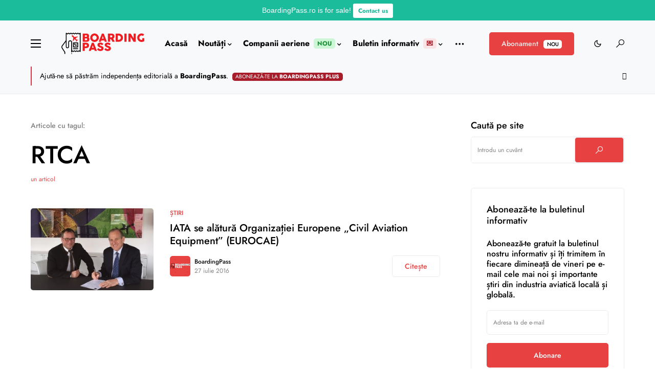

--- FILE ---
content_type: text/html; charset=utf-8
request_url: https://www.google.com/recaptcha/api2/anchor?ar=1&k=6LcdFYEUAAAAAA1nf5KK44NtUeLJX_-GrPu6rncN&co=aHR0cHM6Ly9ib2FyZGluZ3Bhc3Mucm86NDQz&hl=en&v=PoyoqOPhxBO7pBk68S4YbpHZ&size=invisible&anchor-ms=20000&execute-ms=30000&cb=i2hvyyhjfyc1
body_size: 48799
content:
<!DOCTYPE HTML><html dir="ltr" lang="en"><head><meta http-equiv="Content-Type" content="text/html; charset=UTF-8">
<meta http-equiv="X-UA-Compatible" content="IE=edge">
<title>reCAPTCHA</title>
<style type="text/css">
/* cyrillic-ext */
@font-face {
  font-family: 'Roboto';
  font-style: normal;
  font-weight: 400;
  font-stretch: 100%;
  src: url(//fonts.gstatic.com/s/roboto/v48/KFO7CnqEu92Fr1ME7kSn66aGLdTylUAMa3GUBHMdazTgWw.woff2) format('woff2');
  unicode-range: U+0460-052F, U+1C80-1C8A, U+20B4, U+2DE0-2DFF, U+A640-A69F, U+FE2E-FE2F;
}
/* cyrillic */
@font-face {
  font-family: 'Roboto';
  font-style: normal;
  font-weight: 400;
  font-stretch: 100%;
  src: url(//fonts.gstatic.com/s/roboto/v48/KFO7CnqEu92Fr1ME7kSn66aGLdTylUAMa3iUBHMdazTgWw.woff2) format('woff2');
  unicode-range: U+0301, U+0400-045F, U+0490-0491, U+04B0-04B1, U+2116;
}
/* greek-ext */
@font-face {
  font-family: 'Roboto';
  font-style: normal;
  font-weight: 400;
  font-stretch: 100%;
  src: url(//fonts.gstatic.com/s/roboto/v48/KFO7CnqEu92Fr1ME7kSn66aGLdTylUAMa3CUBHMdazTgWw.woff2) format('woff2');
  unicode-range: U+1F00-1FFF;
}
/* greek */
@font-face {
  font-family: 'Roboto';
  font-style: normal;
  font-weight: 400;
  font-stretch: 100%;
  src: url(//fonts.gstatic.com/s/roboto/v48/KFO7CnqEu92Fr1ME7kSn66aGLdTylUAMa3-UBHMdazTgWw.woff2) format('woff2');
  unicode-range: U+0370-0377, U+037A-037F, U+0384-038A, U+038C, U+038E-03A1, U+03A3-03FF;
}
/* math */
@font-face {
  font-family: 'Roboto';
  font-style: normal;
  font-weight: 400;
  font-stretch: 100%;
  src: url(//fonts.gstatic.com/s/roboto/v48/KFO7CnqEu92Fr1ME7kSn66aGLdTylUAMawCUBHMdazTgWw.woff2) format('woff2');
  unicode-range: U+0302-0303, U+0305, U+0307-0308, U+0310, U+0312, U+0315, U+031A, U+0326-0327, U+032C, U+032F-0330, U+0332-0333, U+0338, U+033A, U+0346, U+034D, U+0391-03A1, U+03A3-03A9, U+03B1-03C9, U+03D1, U+03D5-03D6, U+03F0-03F1, U+03F4-03F5, U+2016-2017, U+2034-2038, U+203C, U+2040, U+2043, U+2047, U+2050, U+2057, U+205F, U+2070-2071, U+2074-208E, U+2090-209C, U+20D0-20DC, U+20E1, U+20E5-20EF, U+2100-2112, U+2114-2115, U+2117-2121, U+2123-214F, U+2190, U+2192, U+2194-21AE, U+21B0-21E5, U+21F1-21F2, U+21F4-2211, U+2213-2214, U+2216-22FF, U+2308-230B, U+2310, U+2319, U+231C-2321, U+2336-237A, U+237C, U+2395, U+239B-23B7, U+23D0, U+23DC-23E1, U+2474-2475, U+25AF, U+25B3, U+25B7, U+25BD, U+25C1, U+25CA, U+25CC, U+25FB, U+266D-266F, U+27C0-27FF, U+2900-2AFF, U+2B0E-2B11, U+2B30-2B4C, U+2BFE, U+3030, U+FF5B, U+FF5D, U+1D400-1D7FF, U+1EE00-1EEFF;
}
/* symbols */
@font-face {
  font-family: 'Roboto';
  font-style: normal;
  font-weight: 400;
  font-stretch: 100%;
  src: url(//fonts.gstatic.com/s/roboto/v48/KFO7CnqEu92Fr1ME7kSn66aGLdTylUAMaxKUBHMdazTgWw.woff2) format('woff2');
  unicode-range: U+0001-000C, U+000E-001F, U+007F-009F, U+20DD-20E0, U+20E2-20E4, U+2150-218F, U+2190, U+2192, U+2194-2199, U+21AF, U+21E6-21F0, U+21F3, U+2218-2219, U+2299, U+22C4-22C6, U+2300-243F, U+2440-244A, U+2460-24FF, U+25A0-27BF, U+2800-28FF, U+2921-2922, U+2981, U+29BF, U+29EB, U+2B00-2BFF, U+4DC0-4DFF, U+FFF9-FFFB, U+10140-1018E, U+10190-1019C, U+101A0, U+101D0-101FD, U+102E0-102FB, U+10E60-10E7E, U+1D2C0-1D2D3, U+1D2E0-1D37F, U+1F000-1F0FF, U+1F100-1F1AD, U+1F1E6-1F1FF, U+1F30D-1F30F, U+1F315, U+1F31C, U+1F31E, U+1F320-1F32C, U+1F336, U+1F378, U+1F37D, U+1F382, U+1F393-1F39F, U+1F3A7-1F3A8, U+1F3AC-1F3AF, U+1F3C2, U+1F3C4-1F3C6, U+1F3CA-1F3CE, U+1F3D4-1F3E0, U+1F3ED, U+1F3F1-1F3F3, U+1F3F5-1F3F7, U+1F408, U+1F415, U+1F41F, U+1F426, U+1F43F, U+1F441-1F442, U+1F444, U+1F446-1F449, U+1F44C-1F44E, U+1F453, U+1F46A, U+1F47D, U+1F4A3, U+1F4B0, U+1F4B3, U+1F4B9, U+1F4BB, U+1F4BF, U+1F4C8-1F4CB, U+1F4D6, U+1F4DA, U+1F4DF, U+1F4E3-1F4E6, U+1F4EA-1F4ED, U+1F4F7, U+1F4F9-1F4FB, U+1F4FD-1F4FE, U+1F503, U+1F507-1F50B, U+1F50D, U+1F512-1F513, U+1F53E-1F54A, U+1F54F-1F5FA, U+1F610, U+1F650-1F67F, U+1F687, U+1F68D, U+1F691, U+1F694, U+1F698, U+1F6AD, U+1F6B2, U+1F6B9-1F6BA, U+1F6BC, U+1F6C6-1F6CF, U+1F6D3-1F6D7, U+1F6E0-1F6EA, U+1F6F0-1F6F3, U+1F6F7-1F6FC, U+1F700-1F7FF, U+1F800-1F80B, U+1F810-1F847, U+1F850-1F859, U+1F860-1F887, U+1F890-1F8AD, U+1F8B0-1F8BB, U+1F8C0-1F8C1, U+1F900-1F90B, U+1F93B, U+1F946, U+1F984, U+1F996, U+1F9E9, U+1FA00-1FA6F, U+1FA70-1FA7C, U+1FA80-1FA89, U+1FA8F-1FAC6, U+1FACE-1FADC, U+1FADF-1FAE9, U+1FAF0-1FAF8, U+1FB00-1FBFF;
}
/* vietnamese */
@font-face {
  font-family: 'Roboto';
  font-style: normal;
  font-weight: 400;
  font-stretch: 100%;
  src: url(//fonts.gstatic.com/s/roboto/v48/KFO7CnqEu92Fr1ME7kSn66aGLdTylUAMa3OUBHMdazTgWw.woff2) format('woff2');
  unicode-range: U+0102-0103, U+0110-0111, U+0128-0129, U+0168-0169, U+01A0-01A1, U+01AF-01B0, U+0300-0301, U+0303-0304, U+0308-0309, U+0323, U+0329, U+1EA0-1EF9, U+20AB;
}
/* latin-ext */
@font-face {
  font-family: 'Roboto';
  font-style: normal;
  font-weight: 400;
  font-stretch: 100%;
  src: url(//fonts.gstatic.com/s/roboto/v48/KFO7CnqEu92Fr1ME7kSn66aGLdTylUAMa3KUBHMdazTgWw.woff2) format('woff2');
  unicode-range: U+0100-02BA, U+02BD-02C5, U+02C7-02CC, U+02CE-02D7, U+02DD-02FF, U+0304, U+0308, U+0329, U+1D00-1DBF, U+1E00-1E9F, U+1EF2-1EFF, U+2020, U+20A0-20AB, U+20AD-20C0, U+2113, U+2C60-2C7F, U+A720-A7FF;
}
/* latin */
@font-face {
  font-family: 'Roboto';
  font-style: normal;
  font-weight: 400;
  font-stretch: 100%;
  src: url(//fonts.gstatic.com/s/roboto/v48/KFO7CnqEu92Fr1ME7kSn66aGLdTylUAMa3yUBHMdazQ.woff2) format('woff2');
  unicode-range: U+0000-00FF, U+0131, U+0152-0153, U+02BB-02BC, U+02C6, U+02DA, U+02DC, U+0304, U+0308, U+0329, U+2000-206F, U+20AC, U+2122, U+2191, U+2193, U+2212, U+2215, U+FEFF, U+FFFD;
}
/* cyrillic-ext */
@font-face {
  font-family: 'Roboto';
  font-style: normal;
  font-weight: 500;
  font-stretch: 100%;
  src: url(//fonts.gstatic.com/s/roboto/v48/KFO7CnqEu92Fr1ME7kSn66aGLdTylUAMa3GUBHMdazTgWw.woff2) format('woff2');
  unicode-range: U+0460-052F, U+1C80-1C8A, U+20B4, U+2DE0-2DFF, U+A640-A69F, U+FE2E-FE2F;
}
/* cyrillic */
@font-face {
  font-family: 'Roboto';
  font-style: normal;
  font-weight: 500;
  font-stretch: 100%;
  src: url(//fonts.gstatic.com/s/roboto/v48/KFO7CnqEu92Fr1ME7kSn66aGLdTylUAMa3iUBHMdazTgWw.woff2) format('woff2');
  unicode-range: U+0301, U+0400-045F, U+0490-0491, U+04B0-04B1, U+2116;
}
/* greek-ext */
@font-face {
  font-family: 'Roboto';
  font-style: normal;
  font-weight: 500;
  font-stretch: 100%;
  src: url(//fonts.gstatic.com/s/roboto/v48/KFO7CnqEu92Fr1ME7kSn66aGLdTylUAMa3CUBHMdazTgWw.woff2) format('woff2');
  unicode-range: U+1F00-1FFF;
}
/* greek */
@font-face {
  font-family: 'Roboto';
  font-style: normal;
  font-weight: 500;
  font-stretch: 100%;
  src: url(//fonts.gstatic.com/s/roboto/v48/KFO7CnqEu92Fr1ME7kSn66aGLdTylUAMa3-UBHMdazTgWw.woff2) format('woff2');
  unicode-range: U+0370-0377, U+037A-037F, U+0384-038A, U+038C, U+038E-03A1, U+03A3-03FF;
}
/* math */
@font-face {
  font-family: 'Roboto';
  font-style: normal;
  font-weight: 500;
  font-stretch: 100%;
  src: url(//fonts.gstatic.com/s/roboto/v48/KFO7CnqEu92Fr1ME7kSn66aGLdTylUAMawCUBHMdazTgWw.woff2) format('woff2');
  unicode-range: U+0302-0303, U+0305, U+0307-0308, U+0310, U+0312, U+0315, U+031A, U+0326-0327, U+032C, U+032F-0330, U+0332-0333, U+0338, U+033A, U+0346, U+034D, U+0391-03A1, U+03A3-03A9, U+03B1-03C9, U+03D1, U+03D5-03D6, U+03F0-03F1, U+03F4-03F5, U+2016-2017, U+2034-2038, U+203C, U+2040, U+2043, U+2047, U+2050, U+2057, U+205F, U+2070-2071, U+2074-208E, U+2090-209C, U+20D0-20DC, U+20E1, U+20E5-20EF, U+2100-2112, U+2114-2115, U+2117-2121, U+2123-214F, U+2190, U+2192, U+2194-21AE, U+21B0-21E5, U+21F1-21F2, U+21F4-2211, U+2213-2214, U+2216-22FF, U+2308-230B, U+2310, U+2319, U+231C-2321, U+2336-237A, U+237C, U+2395, U+239B-23B7, U+23D0, U+23DC-23E1, U+2474-2475, U+25AF, U+25B3, U+25B7, U+25BD, U+25C1, U+25CA, U+25CC, U+25FB, U+266D-266F, U+27C0-27FF, U+2900-2AFF, U+2B0E-2B11, U+2B30-2B4C, U+2BFE, U+3030, U+FF5B, U+FF5D, U+1D400-1D7FF, U+1EE00-1EEFF;
}
/* symbols */
@font-face {
  font-family: 'Roboto';
  font-style: normal;
  font-weight: 500;
  font-stretch: 100%;
  src: url(//fonts.gstatic.com/s/roboto/v48/KFO7CnqEu92Fr1ME7kSn66aGLdTylUAMaxKUBHMdazTgWw.woff2) format('woff2');
  unicode-range: U+0001-000C, U+000E-001F, U+007F-009F, U+20DD-20E0, U+20E2-20E4, U+2150-218F, U+2190, U+2192, U+2194-2199, U+21AF, U+21E6-21F0, U+21F3, U+2218-2219, U+2299, U+22C4-22C6, U+2300-243F, U+2440-244A, U+2460-24FF, U+25A0-27BF, U+2800-28FF, U+2921-2922, U+2981, U+29BF, U+29EB, U+2B00-2BFF, U+4DC0-4DFF, U+FFF9-FFFB, U+10140-1018E, U+10190-1019C, U+101A0, U+101D0-101FD, U+102E0-102FB, U+10E60-10E7E, U+1D2C0-1D2D3, U+1D2E0-1D37F, U+1F000-1F0FF, U+1F100-1F1AD, U+1F1E6-1F1FF, U+1F30D-1F30F, U+1F315, U+1F31C, U+1F31E, U+1F320-1F32C, U+1F336, U+1F378, U+1F37D, U+1F382, U+1F393-1F39F, U+1F3A7-1F3A8, U+1F3AC-1F3AF, U+1F3C2, U+1F3C4-1F3C6, U+1F3CA-1F3CE, U+1F3D4-1F3E0, U+1F3ED, U+1F3F1-1F3F3, U+1F3F5-1F3F7, U+1F408, U+1F415, U+1F41F, U+1F426, U+1F43F, U+1F441-1F442, U+1F444, U+1F446-1F449, U+1F44C-1F44E, U+1F453, U+1F46A, U+1F47D, U+1F4A3, U+1F4B0, U+1F4B3, U+1F4B9, U+1F4BB, U+1F4BF, U+1F4C8-1F4CB, U+1F4D6, U+1F4DA, U+1F4DF, U+1F4E3-1F4E6, U+1F4EA-1F4ED, U+1F4F7, U+1F4F9-1F4FB, U+1F4FD-1F4FE, U+1F503, U+1F507-1F50B, U+1F50D, U+1F512-1F513, U+1F53E-1F54A, U+1F54F-1F5FA, U+1F610, U+1F650-1F67F, U+1F687, U+1F68D, U+1F691, U+1F694, U+1F698, U+1F6AD, U+1F6B2, U+1F6B9-1F6BA, U+1F6BC, U+1F6C6-1F6CF, U+1F6D3-1F6D7, U+1F6E0-1F6EA, U+1F6F0-1F6F3, U+1F6F7-1F6FC, U+1F700-1F7FF, U+1F800-1F80B, U+1F810-1F847, U+1F850-1F859, U+1F860-1F887, U+1F890-1F8AD, U+1F8B0-1F8BB, U+1F8C0-1F8C1, U+1F900-1F90B, U+1F93B, U+1F946, U+1F984, U+1F996, U+1F9E9, U+1FA00-1FA6F, U+1FA70-1FA7C, U+1FA80-1FA89, U+1FA8F-1FAC6, U+1FACE-1FADC, U+1FADF-1FAE9, U+1FAF0-1FAF8, U+1FB00-1FBFF;
}
/* vietnamese */
@font-face {
  font-family: 'Roboto';
  font-style: normal;
  font-weight: 500;
  font-stretch: 100%;
  src: url(//fonts.gstatic.com/s/roboto/v48/KFO7CnqEu92Fr1ME7kSn66aGLdTylUAMa3OUBHMdazTgWw.woff2) format('woff2');
  unicode-range: U+0102-0103, U+0110-0111, U+0128-0129, U+0168-0169, U+01A0-01A1, U+01AF-01B0, U+0300-0301, U+0303-0304, U+0308-0309, U+0323, U+0329, U+1EA0-1EF9, U+20AB;
}
/* latin-ext */
@font-face {
  font-family: 'Roboto';
  font-style: normal;
  font-weight: 500;
  font-stretch: 100%;
  src: url(//fonts.gstatic.com/s/roboto/v48/KFO7CnqEu92Fr1ME7kSn66aGLdTylUAMa3KUBHMdazTgWw.woff2) format('woff2');
  unicode-range: U+0100-02BA, U+02BD-02C5, U+02C7-02CC, U+02CE-02D7, U+02DD-02FF, U+0304, U+0308, U+0329, U+1D00-1DBF, U+1E00-1E9F, U+1EF2-1EFF, U+2020, U+20A0-20AB, U+20AD-20C0, U+2113, U+2C60-2C7F, U+A720-A7FF;
}
/* latin */
@font-face {
  font-family: 'Roboto';
  font-style: normal;
  font-weight: 500;
  font-stretch: 100%;
  src: url(//fonts.gstatic.com/s/roboto/v48/KFO7CnqEu92Fr1ME7kSn66aGLdTylUAMa3yUBHMdazQ.woff2) format('woff2');
  unicode-range: U+0000-00FF, U+0131, U+0152-0153, U+02BB-02BC, U+02C6, U+02DA, U+02DC, U+0304, U+0308, U+0329, U+2000-206F, U+20AC, U+2122, U+2191, U+2193, U+2212, U+2215, U+FEFF, U+FFFD;
}
/* cyrillic-ext */
@font-face {
  font-family: 'Roboto';
  font-style: normal;
  font-weight: 900;
  font-stretch: 100%;
  src: url(//fonts.gstatic.com/s/roboto/v48/KFO7CnqEu92Fr1ME7kSn66aGLdTylUAMa3GUBHMdazTgWw.woff2) format('woff2');
  unicode-range: U+0460-052F, U+1C80-1C8A, U+20B4, U+2DE0-2DFF, U+A640-A69F, U+FE2E-FE2F;
}
/* cyrillic */
@font-face {
  font-family: 'Roboto';
  font-style: normal;
  font-weight: 900;
  font-stretch: 100%;
  src: url(//fonts.gstatic.com/s/roboto/v48/KFO7CnqEu92Fr1ME7kSn66aGLdTylUAMa3iUBHMdazTgWw.woff2) format('woff2');
  unicode-range: U+0301, U+0400-045F, U+0490-0491, U+04B0-04B1, U+2116;
}
/* greek-ext */
@font-face {
  font-family: 'Roboto';
  font-style: normal;
  font-weight: 900;
  font-stretch: 100%;
  src: url(//fonts.gstatic.com/s/roboto/v48/KFO7CnqEu92Fr1ME7kSn66aGLdTylUAMa3CUBHMdazTgWw.woff2) format('woff2');
  unicode-range: U+1F00-1FFF;
}
/* greek */
@font-face {
  font-family: 'Roboto';
  font-style: normal;
  font-weight: 900;
  font-stretch: 100%;
  src: url(//fonts.gstatic.com/s/roboto/v48/KFO7CnqEu92Fr1ME7kSn66aGLdTylUAMa3-UBHMdazTgWw.woff2) format('woff2');
  unicode-range: U+0370-0377, U+037A-037F, U+0384-038A, U+038C, U+038E-03A1, U+03A3-03FF;
}
/* math */
@font-face {
  font-family: 'Roboto';
  font-style: normal;
  font-weight: 900;
  font-stretch: 100%;
  src: url(//fonts.gstatic.com/s/roboto/v48/KFO7CnqEu92Fr1ME7kSn66aGLdTylUAMawCUBHMdazTgWw.woff2) format('woff2');
  unicode-range: U+0302-0303, U+0305, U+0307-0308, U+0310, U+0312, U+0315, U+031A, U+0326-0327, U+032C, U+032F-0330, U+0332-0333, U+0338, U+033A, U+0346, U+034D, U+0391-03A1, U+03A3-03A9, U+03B1-03C9, U+03D1, U+03D5-03D6, U+03F0-03F1, U+03F4-03F5, U+2016-2017, U+2034-2038, U+203C, U+2040, U+2043, U+2047, U+2050, U+2057, U+205F, U+2070-2071, U+2074-208E, U+2090-209C, U+20D0-20DC, U+20E1, U+20E5-20EF, U+2100-2112, U+2114-2115, U+2117-2121, U+2123-214F, U+2190, U+2192, U+2194-21AE, U+21B0-21E5, U+21F1-21F2, U+21F4-2211, U+2213-2214, U+2216-22FF, U+2308-230B, U+2310, U+2319, U+231C-2321, U+2336-237A, U+237C, U+2395, U+239B-23B7, U+23D0, U+23DC-23E1, U+2474-2475, U+25AF, U+25B3, U+25B7, U+25BD, U+25C1, U+25CA, U+25CC, U+25FB, U+266D-266F, U+27C0-27FF, U+2900-2AFF, U+2B0E-2B11, U+2B30-2B4C, U+2BFE, U+3030, U+FF5B, U+FF5D, U+1D400-1D7FF, U+1EE00-1EEFF;
}
/* symbols */
@font-face {
  font-family: 'Roboto';
  font-style: normal;
  font-weight: 900;
  font-stretch: 100%;
  src: url(//fonts.gstatic.com/s/roboto/v48/KFO7CnqEu92Fr1ME7kSn66aGLdTylUAMaxKUBHMdazTgWw.woff2) format('woff2');
  unicode-range: U+0001-000C, U+000E-001F, U+007F-009F, U+20DD-20E0, U+20E2-20E4, U+2150-218F, U+2190, U+2192, U+2194-2199, U+21AF, U+21E6-21F0, U+21F3, U+2218-2219, U+2299, U+22C4-22C6, U+2300-243F, U+2440-244A, U+2460-24FF, U+25A0-27BF, U+2800-28FF, U+2921-2922, U+2981, U+29BF, U+29EB, U+2B00-2BFF, U+4DC0-4DFF, U+FFF9-FFFB, U+10140-1018E, U+10190-1019C, U+101A0, U+101D0-101FD, U+102E0-102FB, U+10E60-10E7E, U+1D2C0-1D2D3, U+1D2E0-1D37F, U+1F000-1F0FF, U+1F100-1F1AD, U+1F1E6-1F1FF, U+1F30D-1F30F, U+1F315, U+1F31C, U+1F31E, U+1F320-1F32C, U+1F336, U+1F378, U+1F37D, U+1F382, U+1F393-1F39F, U+1F3A7-1F3A8, U+1F3AC-1F3AF, U+1F3C2, U+1F3C4-1F3C6, U+1F3CA-1F3CE, U+1F3D4-1F3E0, U+1F3ED, U+1F3F1-1F3F3, U+1F3F5-1F3F7, U+1F408, U+1F415, U+1F41F, U+1F426, U+1F43F, U+1F441-1F442, U+1F444, U+1F446-1F449, U+1F44C-1F44E, U+1F453, U+1F46A, U+1F47D, U+1F4A3, U+1F4B0, U+1F4B3, U+1F4B9, U+1F4BB, U+1F4BF, U+1F4C8-1F4CB, U+1F4D6, U+1F4DA, U+1F4DF, U+1F4E3-1F4E6, U+1F4EA-1F4ED, U+1F4F7, U+1F4F9-1F4FB, U+1F4FD-1F4FE, U+1F503, U+1F507-1F50B, U+1F50D, U+1F512-1F513, U+1F53E-1F54A, U+1F54F-1F5FA, U+1F610, U+1F650-1F67F, U+1F687, U+1F68D, U+1F691, U+1F694, U+1F698, U+1F6AD, U+1F6B2, U+1F6B9-1F6BA, U+1F6BC, U+1F6C6-1F6CF, U+1F6D3-1F6D7, U+1F6E0-1F6EA, U+1F6F0-1F6F3, U+1F6F7-1F6FC, U+1F700-1F7FF, U+1F800-1F80B, U+1F810-1F847, U+1F850-1F859, U+1F860-1F887, U+1F890-1F8AD, U+1F8B0-1F8BB, U+1F8C0-1F8C1, U+1F900-1F90B, U+1F93B, U+1F946, U+1F984, U+1F996, U+1F9E9, U+1FA00-1FA6F, U+1FA70-1FA7C, U+1FA80-1FA89, U+1FA8F-1FAC6, U+1FACE-1FADC, U+1FADF-1FAE9, U+1FAF0-1FAF8, U+1FB00-1FBFF;
}
/* vietnamese */
@font-face {
  font-family: 'Roboto';
  font-style: normal;
  font-weight: 900;
  font-stretch: 100%;
  src: url(//fonts.gstatic.com/s/roboto/v48/KFO7CnqEu92Fr1ME7kSn66aGLdTylUAMa3OUBHMdazTgWw.woff2) format('woff2');
  unicode-range: U+0102-0103, U+0110-0111, U+0128-0129, U+0168-0169, U+01A0-01A1, U+01AF-01B0, U+0300-0301, U+0303-0304, U+0308-0309, U+0323, U+0329, U+1EA0-1EF9, U+20AB;
}
/* latin-ext */
@font-face {
  font-family: 'Roboto';
  font-style: normal;
  font-weight: 900;
  font-stretch: 100%;
  src: url(//fonts.gstatic.com/s/roboto/v48/KFO7CnqEu92Fr1ME7kSn66aGLdTylUAMa3KUBHMdazTgWw.woff2) format('woff2');
  unicode-range: U+0100-02BA, U+02BD-02C5, U+02C7-02CC, U+02CE-02D7, U+02DD-02FF, U+0304, U+0308, U+0329, U+1D00-1DBF, U+1E00-1E9F, U+1EF2-1EFF, U+2020, U+20A0-20AB, U+20AD-20C0, U+2113, U+2C60-2C7F, U+A720-A7FF;
}
/* latin */
@font-face {
  font-family: 'Roboto';
  font-style: normal;
  font-weight: 900;
  font-stretch: 100%;
  src: url(//fonts.gstatic.com/s/roboto/v48/KFO7CnqEu92Fr1ME7kSn66aGLdTylUAMa3yUBHMdazQ.woff2) format('woff2');
  unicode-range: U+0000-00FF, U+0131, U+0152-0153, U+02BB-02BC, U+02C6, U+02DA, U+02DC, U+0304, U+0308, U+0329, U+2000-206F, U+20AC, U+2122, U+2191, U+2193, U+2212, U+2215, U+FEFF, U+FFFD;
}

</style>
<link rel="stylesheet" type="text/css" href="https://www.gstatic.com/recaptcha/releases/PoyoqOPhxBO7pBk68S4YbpHZ/styles__ltr.css">
<script nonce="awWK5_G5iZP2PDyrF9EpoA" type="text/javascript">window['__recaptcha_api'] = 'https://www.google.com/recaptcha/api2/';</script>
<script type="text/javascript" src="https://www.gstatic.com/recaptcha/releases/PoyoqOPhxBO7pBk68S4YbpHZ/recaptcha__en.js" nonce="awWK5_G5iZP2PDyrF9EpoA">
      
    </script></head>
<body><div id="rc-anchor-alert" class="rc-anchor-alert"></div>
<input type="hidden" id="recaptcha-token" value="[base64]">
<script type="text/javascript" nonce="awWK5_G5iZP2PDyrF9EpoA">
      recaptcha.anchor.Main.init("[\x22ainput\x22,[\x22bgdata\x22,\x22\x22,\[base64]/[base64]/[base64]/[base64]/cjw8ejpyPj4+eil9Y2F0Y2gobCl7dGhyb3cgbDt9fSxIPWZ1bmN0aW9uKHcsdCx6KXtpZih3PT0xOTR8fHc9PTIwOCl0LnZbd10/dC52W3ddLmNvbmNhdCh6KTp0LnZbd109b2Yoeix0KTtlbHNle2lmKHQuYkImJnchPTMxNylyZXR1cm47dz09NjZ8fHc9PTEyMnx8dz09NDcwfHx3PT00NHx8dz09NDE2fHx3PT0zOTd8fHc9PTQyMXx8dz09Njh8fHc9PTcwfHx3PT0xODQ/[base64]/[base64]/[base64]/bmV3IGRbVl0oSlswXSk6cD09Mj9uZXcgZFtWXShKWzBdLEpbMV0pOnA9PTM/bmV3IGRbVl0oSlswXSxKWzFdLEpbMl0pOnA9PTQ/[base64]/[base64]/[base64]/[base64]\x22,\[base64]\x22,\[base64]/CscK3P1gkwonCp8KCAsKad8KqworCiMOaw4pSWWswVsOIRRtQL0Qjw4HCoMKreEdpVnN1IcK9wpxzw7l8w5YXwrY/[base64]/RcKdw4AjwoRvwqLCvMKBH1FJISBJwoPDhMKLw5YcwobCn0jCgBEJKFrCisKtXgDDt8KgFlzDu8KiUUvDkT/DjsOWBQbClxnDpMKZwodufMOoBk9pw4RdwovCjcK+w4x2Cwkcw6HDrsKLGcOVwprDtMO2w7t3wpYVLRR9Mh/[base64]/DhHLCpEkcw4/CrsOhwo1vOTPDtMOuwqRYHMOxYMKLw7EnOsOCH2YFaFjDj8KrccOmJ8O5EQVxQMOhNsKxamZgHgnDrMOGw7RucMO3BFFIPmJrw5LChsOFb0/DgQPDpCnDsAvChcOxwq8yB8KOwrTCvQ/[base64]/MA8JJMKbDEzCtMKlbA/DiMK2w4TDnMKnw7bChsKGUcOsw6vCo8OsRcKuA8OTwokxV3LCmG1VbMKlw6DDicK4fMOFXcOfw5IwEx7DuRfDhhBzIA5BLiR9YFILwq8pw5gLwrjCgcKqA8KYwpLDnU5wAVEgRsOTXQ/DoMKhw4TDq8KnM1fCicO3IlrDjcKGHFbCrDkuwq7Dt3AywpbDnjYFCgbDgcORS3UCcR5/[base64]/Cv8O9w4IRIcKJw65oacKow4fCkm/ChMO4wrzCmlNsw6PCr1/CnxLCr8OqeR/DiGBow7/CpiAYw7nDksKEw7TDuhvCisO4w4d6wprDrWvCj8KQBTgJw5rDpDfDpcKFW8KDS8O6HyrCmWlpaMK0fMODFjDCl8Okw7dEL1DDlHwIacKXw4vDhMKxIsOKEsOKCMKaw67CimTDuD/DncKgWsK2wqRAwrHDp0xoS0bDiQXCnnt1bHlIwq7Drl7CqsOMPxnCtcKBWMK3ecKOS2PCssKKwrTDk8KoJQHCpknDmlQ+w6bCiMKMw5rCt8KfwqxeUi7ChcKQwo5RJsOKw4zDrwPDjMO3wrLDt2RIGMOuw541J8K2wq7Cm15POnrDkWsaw5bDsMKZw7YBcg/CuCRQw4LCkEIsHUbDlUdnYcO9wo9dI8OgKTR5w53CnMK4w53DqMOCw4HDj1nDu8Osw6vCsGLDn8Obw63CqMKGw4NzPgLDrMK4w5TDmsOBDzE0K3/DucO7w7giR8O0T8O2w55bWcKIw7lawrTCjsOVw7HDrcKwwrnCgmfDjQ3CowXDoMKlD8KbX8KxKMOVwpLCgMOrCCDDtUhlwoR/[base64]/[base64]/DnjAXTMOGasKew6PDscKdO3DDsMKRQ8K8wrLCjTDCuUTDlMO+N10Qwo/DgMKMQxkywpxOwrcGTcOcw7dub8KqwrvCtWjCnA4TQsKhwr7CsnxSw63CvXx+w5FswrMrw4IudQHDqzzDgk/[base64]/[base64]/w7vDpHMDwrTDsXUUd8KkQw3Dv8KCw6HDmsO/BjttTMKFa17DqhYXw4/DgsK+K8KUwo/DpCfCi0/CvWXDv13CrMOsw5fCpsO9wp10w73DuVPDlMOlfCppwqBdwofCrMK3woHCocOQwqNewrXDiMKnJ3TCtU/ChXNLTMODdsO/RlEnPhbDjW46w7w1w7LDiFcQwqVvw5J4JgLDtsOrwqvCgMOSa8OAE8OUfnPDhXzCunHCjMKhKl7CncK4HR8jwoLCsUzCvsKswoHDoC7Cij4FwoJBRsOuN1MjwqpoJALCrMKKw6R/w7x1ezPDmXV+wo4Ew4TDrXfDlMK3w4drBzXDhRLCm8KqKsKzw5pqwrorYsO+wqbCnGrDn0HDn8KSfsOTFyrDmB4IBcOQJCwjw4fCt8OMDB7DtcONw5JOXzXCtcKyw7vDpsObw4dQF2/CnxLCo8KKPD1uEsOjHcK2w6TCicKtFHMawpsZw6DCrcOhX8K6VMKKwrwAcRbDtWkUccOew6pVw6XDlMOUfMK9wrrDjh5AUUjDqcKvw5rCsRnDtcO+TcOGBMOFbQbDtMOzwqLDmsOWw5jDjMKAMgDDiRt/wpUMTcKXAMOIch3CnhIuSBwpwrDDimsmWUNqXMO+XsKZwr47w4F3WsK0YyrDnWTCt8K4UxbChhZWGMKfwoHConbDtcKpw5JiRTjCtcOPwpnCtHwew6TDk0LDk8O3w6LDqCfDgU/Dk8KHw5BTW8OMAsKvw4VcXlzCvUgtdsOQwpE2woDDiVrCiFvDocOXw4DDnXDDrcO4w5nDj8OfEF1rD8Oewp/Cl8ObFz3DnG/DpMKOQSvDrsOiacOlwqDCs2LDksOtw6XCjCJlw5gjwqrCjcKiwp3CpXdJXBjDjhzDi8KROcKiEiBvGFMYXMK8w5BVwpHDo1VSw5BzwrQVM1ZVwqssPC/DmErDozJbwq1tw6DCrsKIQcKdKFkBwrjCjsKTGzR7wrwuw4B1fSHDgcOww7MvacOqwqnDjgZeF8KBwpzDsE11woxtFMONfHTCk1TCv8OSw4NBw5PCn8K9wqnCncKiaWzDoMKewrQaGMOKwpDDqlIHw4BLMQ5/wplkw7XCn8Kobj8Qw7BCw47DpMKLHcKLw7J9w4ojHsKwwrshwoLDlSJcPRNGwp0iw5/DicK4wrDCkTN4wrYqw6XDhVbCsMO5w4BDRMODNhDCsEMxb2/[base64]/[base64]/[base64]/DiTXDhMOlw7Q9w6HClcOlwq8xWsKKw7oBwo/[base64]/CvMK1w4HDunBCw7Zuw6JMwpwwUMKdwqAPBjnCjMO0WWDCoUEEJgY2TwrDucK4wprCuMO9wr7DsFXDnQ5kPzDCpjhPCsKzw67DnMONw5TDn8OdBsK0ay/DhsKhw74sw5R7KMOETcObbcK4wrxjLiNTTcKid8OywrfCuE1SYlDDksOCICBLccKXU8OjMiJRI8KkwqRWw6dONVbCiGUywr/DtTJWIjBDw4vDqcKkwosRPFHDv8OJwpQ/Vy5Mw6UMw5N6JMKfTCPCnsOIwrXCmgYiKMOPwqYhwoI/KsKILcO+w6xiKEwyMMKbwq7ClgTCjBY5wqdYw77CjMKFw5BKHkrDukVaw4wswpvDmMKKR0wRwp3CmGcaKQ0kw6jDhMOGS8ONw4/[base64]/DlcO9wowtMsOcwrrDmzshw5lOwqbCkcOpw68Gw4RpJVnCsD4RwpB4wqjDhMKGN03ChTBHMGvDuMOrwoU8wqTCrCDDp8K0w5HCmcKoekVuwrFRw7d+HMOufsKJw4/CucO6wp7CscOWw6AZfl7Cv0RLLzNhw6Z+FcKEw7tJwp1HwoXDvcKsa8OlGi7Ctl3DmwbCjMOzYmUQw7HDt8OSd2jCo1EewpDCp8KGw6XDqUpNwoE5BWjCmMOnwoYCwoRUwoJ/[base64]/[base64]/CrsOMB8Ofw5MdFMKiwrd0Xx7DgRDDscOVQMKnacKUwpDDiAQLcsOfS8OuwrtjwoNlw4ELw7VaAsO/cW3CmgNBw4EVHHllEUfChMOBwqkodMOcwr/Dn8KPw5FXRGZ5CsOewrFjwoRXfA8IQx3CgMKkFCnDrMO4wp5YDhzCkMOowp3CpkDCjCXCjcKaGVrDsBxLP2rDsMOow5rDlcKuYsOrGnF1wqY6w7/Dk8OYw4fCpgUnV0doOhUQw6NKwrEww5wvZ8KEwo45wrMpwoXCqMOOHMKWJTJgQzbCjsOyw5YwCcKOwqcmW8K1wrpvCMOaDcKCVMO3HcK0w7rDgTvCusKqWmZDZsOMw4BZwoDCsE1vZMKKwqFJNjPChSgNLwcOXy7Dv8KEw47CsDnCvsKjw4s5w68iw7t1NMKVwqp/w5g/w4XCjXZQKcO2w64Sw5F/wr7CrH5vLnjChMKvCjEJwo/CncOsw53DiSzCr8KgaVATOxU3wr0hwp7CuyDCn21HwrlSSFTCocKwasO0X8K3wqHDpcK1wpDCgyTDpF1Kw6DDpsKUwo1hS8KNOknCr8O1cV/DpDFWw795wrIuJSjCuHYjw7/[base64]/DmcOREsOvwrHCnxlww6AKw7ZbwoXDvjfCmcOiacOQcMK5aMOPK8OJD8Kpw4PCiS7DssKbwpnDp1LCuFTDuCnDnDTDkcO2wqVKGsOYHMKVDcKBw6xewrxzwp8uwps0w4Rbw5ktFiwfKsKSwrI5w6bCgTc+EgILw43CjGInwrYgw7g6w6bCsMOsw7/DjCVpw4hMecKpAcKlRMK8JMO/QV/Cj1Fcdh8Pwq/CnsONJMOeJE3ClMKyA8K8wrZswrzCo23CisOkwp/CtE3CnMK/wpTDqXTDuEDCs8OQw5HDocKcZsOZGsKnw79zPMOOwroJw6/[base64]/d2ozwrgFw5HDiMOyB8OIwo1Vw7QHZsKhw7s+W1BEPsKda8K+wrfDrMOPBsKARH3DvGtnBg8nckt1wp7CgcO0H8KMEMOow7bDoi3DhFPCpgNNwolEw4TDhmcsERM/UMOfcjVLw5rCln/CvsOww69ywrDDmMKpw5/Dl8OPw7N7wqLDt0tsw7bDnsKGw5TCmMKpw7/[base64]/IDhHVUVQw7fCoMK7M3LDuURxw4bDoTNbwqPCrcKifmbCikfCtVjCgTjCtMK1QcKUw6UgLsKNesOfw5o7f8KkwoFEHMKVw61gSBfDkMKtWMKlw5BYwqwbEMKlwoLDmMOwwoHCisODWhtDd1xZwowqfH/CgEl6w6vCpnoSXmXDoMKBNxINDirDgsOqwqhFw7TDs27CgFTDmyzDocOFdCN6LFUjbW0faMK9w40fJgk/eMOibcOKPcO+w5Yhf0Y+aAdYwoTDhcOoR0gkOAnDkcKyw44Hw7HCuiAyw6YbdgsmFcKMw7kTEMKlaXtuwrrDtMOAwo5PwpsMw5EBPcO1w5TCt8OyJ8OsSidWw6fCg8ONw5LDpH3Du13DqMKmFcKLLlU5wpHCtMKTw5RzJ10uw63DrXHCm8KnCcKtwrteZQnDvj/Cu0Rpwo5QIDFkw7h9w63Dp8OfM1HCqB7CgcOtYQXCoCXDuMOtwp1RwojDlcOAMWHDoVMRbXjDgcO/w6TDucOIwqMATsK/Q8OOwqRmUGs6JMOtwowRw6FQDE9kCSgLU8OUw4gEU18MSFTChsOoLsOMwoDDi1/DjsKxQybCmQPCijZ7Q8O2w60vw6rCvMKEwqAvw71Nw4wQD2odAGYpaWnDrcOlYMOKBTVjOcKnwqsZGcKuwrdAMsOTCTpuw5YVLcKcw5TDuMOXR0xgwphFw7zCpijCqMKqwp1WPjDCi8K2w63CqStHJcKLwp3CjmrDl8OEw7Vgw5YXGE/[base64]/CgDMtScOBw6wswr/DjiTCjsOUDcKIQ8OXHA/DsB3CpcO2wqjCuA0iWcOFw4bClcOSEHXDqMOPw4gHwprDusOlC8OQw4TCgcKrw7/CiMODw5/CjcOlfMO+w5TDjUVIPX/CuMKWw6zDgsOHECQVCsKmdGRrwr5/w7TDksKLwqvCvUnDuHwvwoEoHcOPIcOCZsKpwrUgw5DDg2kQw51iw6/Do8K6w6Aww5xcw7LDtcKjGAAPwrdNMcK3SsKuQ8ObRwjDiA4cdsOkwrjCjMO/wp0swokawpB/wpQkwpk0Z1fDpCh1aQfCrcKOw44FO8OAwrgqwrrClWzClTBYw4vClMOfwro/w5kcfcOhwq9bJ3VldcK8bj7DuzXCucOIwrg9wphIwq7DjnPCuFFZSXBDVcOnwrjCgcOEwptveFgUwowQCQzDp0hCfSQlwpBgw78hC8KzB8KLNlXDqcK2csOrXMK9ZlTDol1yEAYkwpdpwoZoGGImPX0cw5jCusONBcO/[base64]/Ck8KmR1E4wpJWA8OpNX0CBcKxccO8w6vDp8OkwpXCusOjL8K8WRZBw4rCp8Klw5JKwrnDk23CgsOlwrTCtX3ClxPDpnQbw7rDtWErw4PDvijDmDVjwqnDkTTDmsOsBQLCm8KmwoZgfsKtEUgOMcKzw4ZYw5XDusKTw4fCrhEHesODw5bDi8OKwpN6wr4KBMKWbg/DizHDjcKFwr/Cr8KiwpZ3wpHDjFXCvAzCpsKuwoNlaUlkfVrCrlLCuhjCicKFwq7Di8KLIsOaaMOFwrsiLcKxwpRuw6V5wpBAwoN4B8OVw4fCkBXDh8KGY088OMKHwqLDvS5PwrNXSMKBOsOBfT7CvX1Vam/[base64]/CusKIw5stXMOvenpnCBF6G2cuw4HCnQ0dw7DDmnzDs8OawqM0w43DsVY6IAnDimoXMEfDrRw1w7gBJnfClcOvwrfCuRxsw6R/w67DtcOdwprCj3vDscKVwp4ewq3Ch8OwZsKYMU0Pw5ltLcK8YMKMWyBHUsOgwpLCqzLDtH98w6FiJcKtw5bDh8O6w4JNVcOow4zCs3HCkXJIB2sbw5FYD23Ct8Klw5RmCRtLVWAFwo5qw7YZD8KxPGtbwrsdw75sXWTDpcO+woZ0w5HDgFlUHsOlZCI/SsO/w53Dr8OhPsKFDMOEXMKsw5UtCFB6wo5TZUnCvwHCocKZw4Y4wpEWw74nGXzCg8KPUFUWwrrDmcKwwocNw5PDssO0w4tbUTE7wogyw5jDtMKOaMOQw7Jqd8KfwrlQGcO3wphvLD/DhxnCgy/DhcKLd8OZwqPDoSpiwpRKw7Urw4xaw79Owod/wpkTw6/Dtg7CpmXCqUHCvgdDwrt8b8KIwrBSciZvFwI4w61aw7UGwpXCjhccYMKXL8KyBsO8wr/DkHZNS8OpwofCnsKUw7LCucKLwo7Dt0NWwrIvMDfDisKmw4ZlVsKDdVI2wpgJXcKlwojCrkNKwr7Cu17Cg8O4w5EkSwPCgsKAwo8CaA/CiMOiKMOCacOvw71TwrQ1LT3ChcOFP8OtO8OzbGHDtXA5w5vCsMOcT0HCpW/[base64]/CgcOQw6kfwoXDgcKCVsOpYsK5Q0LDtcOoLcK7wq42Wywdw43DjsO1f2gVG8KGw5BWwoDDvMOfFMKjwrYFw7wOP2l1w6MKw7ZEDyFww6QiwpbDgcKNwozCkMK+O0bDvF/DvsONw5V5w4tUwp8Yw4sZw6NZwrLDvcO7PsKhbcOwLXsXwozDjsKzw4HCp8OpwphQw4DCkcObHDhsHsKHJsOJMxgEwqrDtsOGM8O1VhETw7XCiUrCkVEBCMKAVClNwrDCn8Knw6TDgABfw4MFw7fDqlnDmjnCp8ORw53CilhxEcKPw73Cs1PClRQJwrxjwq/CjsK/BB9Jw6g/[base64]/[base64]/[base64]/Cv8OVwpfCqMO1JsK6w6vDrcK5wr/DoH9BZgjCvcKOS8ONwqJ3en1Hw7hNFFPDo8OGw7DDu8OJOUXCrgHDkXHDnMOEwr0FUgHChsOFwrZ/w6PDg1wEdsKmwqs2HALDq2N4wrfClcOCO8KCFcKQw4YdEMKww77DtcOxw6NCa8OVw6zDux16bMODwrnCiHLChsKNE1trYMKbAsKTw5FpIsKuwpshcXcnw5MLwqE4w6fCqRnDscK/GFo+wpczw6wEwooxw6tEHsKEU8K6bcO9w5Y9w4gXwrLDp21WwpJuw6vClA7CmDIdakg9w4kzbcKDwpTDpcK5wonDrMKUwrZlwrxTwpFAw6k8wpHCiF7CosOJMMK8ayp4ZcKPw5U8TcKicVh+Z8KRXCfDlE8vw75+E8KQEG/[base64]/[base64]/wpHCuMO9Tj5SJzzCng9cwq7DnsK5w7h7b1jDiUsCwoJzRsO6wqvCmWw9w65wWMKTw4wEwociYSBKw5UiIx8jCj3CksOtw403w5HDjWxkAsKvWsKbwqFrGx7ChAtcw7s2RMOjwpt/[base64]/ChkRlwrrCp2oAw45FM8K8T2rCp3gYbMOzfcK1IsOrw5sJwqkzdsOawrzCusO6SHjDpsKAw57CucK5w6NRwq4kVQ5Mwo7Djl0tNcKQWsKXecOTw6kOUz7CskN6A1RCwqbCk8KQwq9AZsKqBi9sIwY0QcOaDAk3HcOHVsOsSWIcR8Oqw4/Co8Oxw5nCksK3awrDgMKkwpjChRIxw6x/[base64]/w7UzBynDm2sCDMKywo8dwrXDhQnCoSbDmRvCmMOVwqXCmsOEQExqfcKJwrPDpcOPw57DuMK3JjLDjU/ChMOvJcKmw7F9wpfCpcOtwrhFw4ZVcRAjw5fCksKNBcOiw6VVw5HDsnnCiw3Cq8OBw6/Dv8OwIsKHwqAWwq/CsMOYwqBhwobCogbDugnCqE4NwrDDhEjCkCFKeMKMW8Onw7x0w4vDlsOCZcKQLXdRWsOgw4zDtsOMw4zDlcKyw4/CicOKEMKBVxHCqlPCj8Odw6vCuMOxw6rCoMKhNcOSw7szXkdnBl7DiMOdasOWwroqwqUmw63Do8ONwrUywo/CmsKrVsOFw7ZXw4YFD8OgcxbCinHCu0MUw5nCoMKjTz7CrQFKA2DCt8OJTsO3w48Hw6XDusOgNXVLIsOfZntHYMOZfyXDliNrwp/CjWprwp7Cjx7ChwAVwqYjwobDusO0wqPClRcsV8OXWMKJQSJYehnDtgnCrMKLwrjDpxVJwoPDksK+KcKdLsOUdcKtwrLCjU7DvsOBw4tRw4A0wo/DqwPDvTUmCMKzw7/CgcK0w5Y3XsO8w7vCh8OECUjDpyXDvjPCgAAkXnLDr8KfwqVUJEfDoVtqNV97w5NRw7fCpThRdMOvw4wgfMKyShMBw5gsSMK5w6MKwrF1MkZjSMK2wpcdfVzDnsKkF8KIw4kzAsO/wqdedWDDs3vCgCrDuyXDnnVqw702Z8O5w4Mjw6QJWlzCnMOdVsOKw6vDvFnDjzVYw5rDglXDlAzCjMO6w67CkhQRXHDDt8OowrZ/wo1cF8K9K1bCnsKMwrLCqj8NH1HDtcOpw6pLPnfCg8OBwqVzw5jDpcO4f1dnZ8K5w459wpzDt8OnKsKgw6PCssOTw6AfR2VswrLCuRDCqMKgwrPCmcKFPsO1wrvCkCwpw4bCj2RHw4fCrnQowooYwoLDgCIHwrA/w6HCr8ONZAzCt0PCgyTCjQIUw6fDn0nDuTnDjkfCv8KAwpHCj1kJV8Okwo7DmCtQwq/CgjnCgCHDqcKUWMKEey7CosOlw5PDgljDqzUdwpZowpLDjcKPVcKKZsO4KMOawq56wqxgwr0mw7USw6TCiAjDp8K/wqDCtcK4w7TDnMOYw6tgHDXDqFl5w5oQF8O7w69BT8OZPyRSwqNIwpdewq3Dq0PDrjPDmkDDimM5XSBxJcKHTBHCgMK6woFFMsOJJMOpw4PDg2DCu8KFXMObw6VOwqgSBlQLw7VXw7YoI8OIOcOgDXY4w53DoMKLw5PCpMKNIcKrw6DDtsK0bsKPLnXDrwHDjB/CgkDDkMOrw7vDrcO7w4XDjhFcInN2fsK+wrHCmSEKw5ZWW03CoWfDssOywrTDkDHDm0PCksKbw77Dn8Odw63DoA0ffMOJZcK3GwrDtgTDh2PDlcOkezfCsV1kwqNKwoLClMKxEUhBwqUjw7LCh2HDnWXCpzvDjsOecC/Chm42KmUqw4dlw5rCm8OEfRN7w6E2dF5+aksZADXDv8KUwoDDtlDDsVBKM01UwqrDrFjDhwPCg8K/IlfDr8KJaBvCo8K4aDIHCRN2Hm9xO1fDtApZwqtKwqwFCMOkQcK0wqLDijtiHsObQmTCkcKlwrvCqMOowoDDucOWw4zDqS7DsMKmcsK/wo9Qw5nCrzTDjUPDi1YAw4RxSMKmFGTDm8Oyw611c8O4EB3CtlIBwqbCr8OodcKDwrp/GsOiwrJ3bsOgw4xhO8OcIMK6UyIyw5HDujzDrsOmFsKBwo3CssOSwoBjw6zCtUjCvcKzw7nDh1XCpcKzwq1HwpvDjhR4wr9lDH7CpMKTwpLCoTcwJcOkRsO3cTNSGm/Dr8Kzw6PCh8KVwpJbwpDDmsORVgk3wqfDqG/Cg8KGwoQ9P8KuwpfDnMKuByDDr8KqZXfChzsZwoHDhBsGw41sw48xwpYIwpvDhcOaBsKyw7EMZRM9AMKuw79VwoM2WDxlPCDDkxbCinZpw5/Dox9oUVMUw5ddw7DDiMOkJ8K2w7fCvsKpK8OzLsKgwrM9w6vCjmNjwoFDwpZ1CsOHw6DDhsO+J33CnsOMwqFxIcO3wp7CosKfEcKZwohFa3bDp0Alw4vCpWDDkMOwFsOMKjl5w5/DnRAcwq14bcKPMVbCtMO5w7Mlw5HClcKxfMOGw5w/HMKeIcO5w5kQw4Ncw7jDssOQwqcmw4rClMKHwq/DoMK2G8Oqw4oGTk4SbcKnS1rCr2LCpBDDgsKwYVshwo5Vw44gw5fCoytaw6XCksKcwowuMMOvwpPDggRvwrh5V2XCqEEaw4BmGwRYfw7DuS1rOV5Xw6daw7NVw5nCrMO5w6rDnlvCnWoqw7/DsEZmVUHCksOaTkUCw6dbHxXCrMOYw5PCvH7Dl8KfwqpKw7TDscK5L8KKw6cIwpPDucOMHMK+M8KGw5nCkSXClMKOU8KZw41Mw4g/fMOWw781wrw1w4LDhA/[base64]/Ckn/Djzk1w7NdFRdoTWdIw7JtORRlw6/DnxZ3HMOBTcKbKwYVHBjDqMKSwoRcwpnCu05EwqHCtA5SDcKJYsK5aUzCnDfDusK6B8KAw6rDkMOyOMO7U8OuKkY5w71jw6XCrH8UKsO4wqYcw5/CrsKeO3PDv8OowrAiLVzCoHwKwrjDoXvDqMOWHMKgecOhesOuBB/DuxwEOcKlN8KewpbDixdSNsO+w6NwNgbCl8OjwqTDpcKpCEllwqTCkHHDt0Afw4Q3wohiwrPDmE4swps2w7FLw77CocOXwooHGVFEBG91DkvCuXnCq8O3wq9rwodqKMOfwptPFiRGw7Mvw77DuMKQwrxGH1TDocKdE8OrM8K5w6zCqMOmA2LDrw52PMOAeMKawr/CrFkGFAocRcOLecKrJsKGwqVqw7DCssKXE3/[base64]/DnHNfHRLDtcOWwqEHwrNzMcK+wqEwTnjDhF5RwqV9w43CmgXChnhqw4fDvmTCvzTCpsOEw7MvNgAiw4VHNsKGVcKYw7bChGzCljvCtDfDusOcw5nDhcKUUsOhJcOww7xiwr0ADV5jIcOBKcO1wr4/XkpIHlQ7ZMKROV18TkjDt8KxwoQswrIPF1PDjMOge8OFKMKdw6fDp8KzTSlMw5DCvVQKwrlbV8KNS8KuwoHDuEDCsMOwVMKZwq5fVTjDvMOaw6Bqw44cwr3Ck8OUSMKUTypfHMO9w6fCpsO7wqccdsO0wr/ClMK0dFVHaMKTw64VwqcoYsOkw5oyw6o1XcOvw5wNwpZBFsOGwqBtw4PDmQbDiHXCssKDw60fwpzDsSjDh1Vtb8KFw793wojDtMK0w57DnT3DjMKQw7gmbz/CpsOqw7bCqVLDkcOEwo3DhCLCjcK0JsO3eG1oQ2DDjgTCm8OAdsOFFMK+Y1NJXCR+w6Y7w7vCtcKmGsOFKsORw4hRXjh1wqVQASDDiBt/RkLCtBXCtMKnw4rDr8OxwoJ2dEnDksKIw6DDrGM6wqw4DsOcw7LDlgXCrSNlEcOnw5UuFFssA8OWL8KmAzHDkzDChQI8w6TCg31ew4jDlhxSw4TDixQvXhYvUlnCgsKHFE92asOVUwocwrh3Li8Ef1NkM1Y2w7HDusK9wq/Dg0nDkgtAwrk9w7DChVHCrMOFw7sDMy4WP8OIw4vDm3Q1w5zCr8KOeHrDrMOCMsKKwoEJwo3Dk0QBfDYpPhnClkxfMcOTwpcsw6d1woxbw7TCvMOfw6VXVlA0JsKjw4JHc8KvV8O6Ix/Dk0QAw63Cu1jDucK1TU/DjsODwoTCjnBiwo3CocK/TcO9wq/DnncDNinCusKKwqDCm8KSPwF7TDgRY8KHwpjCrsKWw7zCsnLDnnTDh8OLw4PDlQs0b8OsOMOgRH8MTMKkwrlhwr4FTCrDj8OmRxRsBsKAw6HCpyhpw7h7KS9gX3TDtj/Cl8O6wozCtMOzBi/CkcKxw6rCn8OpAiUacnfCucKbMl/[base64]/CtMOWcRB+LwTCtgHCrDPDksK+esK9wp7CqsOvQAwbFTXCuiwzJCBVM8KYw5EWwrQERWs+CcOPwo8dYMO8woxuS8Olw555w4bCgzvDohteCMO/wofCs8Kiw77DrMOjw7jCssK7w53ChMKcwpZIw4owK8OAd8K2w6tGw7/DrwV8AXQ6MMORDjotQ8KODi7Dtx05V0o1w53Cn8O8w57Cu8KlZsK1b8K7Z2Jgw615w7TCrRY/bcKmW0bDmlLCrMKuJUDCvcKJMsO7fBxLGMO3PsONGl7DgTNBwpI0woABGcOkw4XCscKCwprDo8Otwo4Dw6VKwoHCq1jCv8O9w4bCpD3CtsOBwq0oXsO2Mh/DkcKMLMKtKcKUwrLCjDHCrcKlWsK/LX0Gw7TDnMKZw5YfIMKQw7jCuhTCisK+PMKYw7hfw7LCpMKAwpPCuzZYw6g2w43Ds8O8YsO1w7fCj8KQE8KCEBIiwrtfwpQEwo/[base64]/[base64]/CmGRdLFF6L8OycyXCt8OAwr/[base64]/Ds2tewqDCmijClMOPGkQfw7gXHmt2w7TCncOuGWrCnREhTsOPdMKpCcKyQsOKwohqwpHDsT1DAC3DtkLDmkHClF1SX8KNw7VgNcKMOAI7w4zCusK/BAZ7fcO7e8KhwpzCqHzCgjx3aWZXwrnCs3PDl1TDjUgmDTRew4vChBLDnMKFw51yw6dXbCRtw7wSTng2H8KSw4gxw6xCw6thwp/Cv8K3w47DljDDhg/[base64]/CpiXCj1NWwoTCn8K+wpJZw5PDh8OWR1wZf8KfXsO+woBwYcOjw5kcKVI5w4jClSdnX8OId8OkGsKWw5lRdcKAw7/DvyMpFQYWW8O7GcKMw6APK2nDrXUjN8OPwpbDpH7DrQNRwobDpQbCtcK/[base64]/DtsOqOCwJw4vDkE49Zg3CncO8OMO5MV0EWcOVDcKXYGUaw4slDjrCqDXDu2XChsKHRMOTDcKUwpw8d1Fwwq9aE8KyRQwlDgDCqsOAw5cDF0lGwqFFwp7DnADDqMOhw73DsU0nMBwvS3kaw4ptwrh2w4UHB8KPW8OQUsKqXE0OBSHCqF1Ee8OkczcuwojCiTJrwq/DjEvCtXfChsKiwpLClMOwEMOKZsKgMlrDjHzCgsOgw6DDncK+Ei/CmMOYS8KQwpfDqDzDiMK7bcK0Fm9KbR0gAsKAwqnDq2LCpsOYUcObw4LCjj/DhsOawow9w4Mpw7oyYMKPLDrDosKjw6TCr8Kbw7YAw5ctLwbDtyQwbMOyw4fCtUrDk8OeJsOUU8KtwotQw6/DtR7Di3JUZcO1R8OdMxB6D8KyeMObwr08NMOPdmPDlMK7w6PCp8KMd0nDolUUccK6dnzClMOswpQZw4hHexA6R8KgBcKuw6fCusOUw7rCncOlwo7CrF7DpcKgw5xmGHjCvFfCscKlUMKXw7/DlFJGw7HDsxgEwq3Dg3TDsAs8ecOFwosmw4BUw5/[base64]/CsEQvw7MEwpXDpVHDgg/[base64]/[base64]/DpcO9PXVMbsOeAHLCu8OLc2bDlMKLw6HCksKgB8KlGMOYWEdaRxPDucKPZUDDhMKpw4nCvMOaZzvCiSMdIcKdHWHDpMOuw44JcsKawqpnUMKyR8KMw57DgsKSwpbCt8OXw5xeQMKswo4Cdhkowp/[base64]/[base64]/ax8swo3CuVHDjQXCh3zCs8KXw7YWwpg5w6ByXCh+VgLCunBywrEAw6xQw4HCnwHCgy3Dl8K2SAhbw4TDtsKbw7zCqifDqMKhRMODwoBOw6YAAT1IfsOrw47DocOow5nCnMKKHsKETA/DjUJfwqfCqMK5PMKkwp41wrdyLMKQw694TlDChsOewpdbU8KTGR/CvcOxWn8mcVBEcD3Ctz5aa0HCqsKtNHQoZcOBEMOxw6bCuFLDpMO+w6oZw5/CuA3CoMKtDTDCjMOOXsKnJFPDvEzCgGdwwr1uw7xhwrbCkE7DnsKAZX3DsMODWlbCpQfDg0Iow77Dgx4ywq8Ow7TCg2UUwpg9SMO7GcOIwqbDrzgew5fCmsOYYsOWwrBow5oww5zCtwUwM07Cmn/[base64]/wofCoTfDqzA+w7zDhjrDgMKYw7o4ecKxwr/DtzrCrH7Dr8KKwqcxXWsmw4glwos/bcKhKcKOwrvCpirDlGTCuMKNb3xNK8KDwqjDtcOkwpvCuMKcHhhHXV/DoXTDjsKDeSw9U8KRJMKhw5TDusKNKcKGw55UZsKowpgYDMONwr3ClFpaw5vCq8KEfMO/w6YrwoV7w5PCuMO+R8KKw5J5w5DDsMKKP13Djklcw5zCk8OCbmXDgRrCjMKHH8O3PQvDhcKAa8O0KDc6w7YXAsKhe1k6w5kSdCMNwoMXw4AWKsKIIcO3w7sfRFfDuUfCnAIZwqPDmsKbwoNQZ8K/[base64]/CnMKzB8KVD8KnwprDo8OSwqRvPsOgw4FJJWjDu8K7fCPCuiRMC3/[base64]/Doj9dw6zClsKAf8O5DCHDtsKBwp1lbgfCsMOoREpXwpALasOrwqE4w5LCqy/CjyXCiyjDn8OkFsOTwqTDogzDjcKSwpTDp1V8K8K6YsKiwoPDvXTDr8KDRcKow53CkMKXCXd7wozCq1fDvBrDsEF/[base64]/Ch8O9PcOowqA9bVHDmC/[base64]/HMOWw6gvw5nCqQfCq8OHVmQzFA3DrQHCqDxEwql7VcOPR3k/T8ODwqrDgE5iwqQswpPDhQIKw5jDiWsuJhzCksOyw5w7XMOrw7bChcOGwq8PK07DsG4dGy8QB8OmHHZgQkbCjsOKS3lYRE8Yw5/CoMKsw5rChMOvUkU6GMOVwowuwpA0w5fDtcKdZCXDgRstf8O6XzrDksKwChjCpMO9PcKuw7lawpzChQjDhFHDhEHCiCbCtX/DkMKKaicWw4Vaw74mP8OFcsKuOn5nZUPClg/DuRTDjinDrWvDjcKhwrJRwqTCucKKIlPCohbCpMKYZwjCu0rDjsKfw5wxMcOGP2E8w4fCjlnDmzDDh8KsRcORwp/DojM6enjChAPDpX7ChCAWJzbCk8Ogw5waw7DDvsOodQnCiWZ8FjLDmMKiwp/DhFfDmsO1GxTDkcOuDWNDw6kRw4zDo8K4bEXCsMODNhYcfcKoIBHDsCrDrMKuM2LCry48EsOKw7/CjcK7aMO8w7fCtAduwrZvwrdyNhTCl8OrD8KowrMCJm45bG40f8KIFmIeSj3CoGROWCkiwpPDrGvCpMKmw77DpMKQw54nKhnCmMK8w6QCdz7DlMOHVC50wpZacWRcLcO8w5fDrMKQwoFPw68NRQnCsGV/FsKow7xcQsKMw7QBwqBtXcK9wq41GAo6w795a8KCw5Jqwr3CjcKqBQHCrcKgRSslw4ggw41OQH3CmMKRbUbDiRpLHmksJTwawo4xZhDDmU7DvMKVIjs0KsKYFMK3wpZ3chnDiH/Cin1vw4wuUl7DscOPwobDjgvDlMOIXcObw6hyGCMIaUzCkGB5wrnCv8OEDjbDsMK5bS95J8KCw4bDqcKjw5TDmzvCh8O7BFDCq8Kzw4QtwoHCjiXCn8OYDsOow4YnLWAWwpPCgitGdxfCkAwmSjo7w4g8w4bDncOww7oMEh09Gjc/wpjDnE7CtTg7O8KKUHDDhsOxMw3DixzDssK2WR1lWcK3w4PChmYqw6rChMO9e8OTw7XCn8O/w75Kw5bDh8Kxah7Cl2h6wo/DncOrw4wkfy7DlcO0dcKew785TcOXw6nCh8Kbw4LCj8OtQMOfwobDpsKLdwwzGhRzEkQkwosxaDBwIFQKFcKWGMKdXC/DksKaFykww6TDvSnCsMKvAMOyAcO/wqvCvGs0RSFJw5cURsKDw5EnJsOdw53DmlXCsC1Fw73DlWBvw6JlMllgw4fCg8KyE23DqcOBPcOgasKtXcKTw6fCk1DDi8K5CcOOB1/DjQDDmMOmw6zCjyVyWMO4wpRsHE5tYRDClW8+fsOlw6JEw4EKYUjClEfCsXM9wpxLw4nDkcKXwoLDusK+GSJawqckeMKUV00RFFjCrWpZdgd/[base64]/CtBA8wonCjQ9WwrbCqS7DmcODF8OGSW5DCsO9DhkEwqTCh8OUw6ldS8OxejPDimDDoDPCpMOMEypzLsOYwonCr17CjcOdwonChGcJQTzCrMKmw7DDj8KtwonCphR2w5fDlMO/w7FGw7ozw4YYFUoBwprDjsKVIj3Cu8O7ejjDg1/DhMOcOkwxwrYFwpBHw5pkw5bDgg4Iw4YkMMO/w7QEwpDDlwBoRcO9wpTDnsOPP8OCZwxPVXwvcDbDj8OqTsOxEMKqw74hc8O9BsOuOsOYE8KRwpLCnybDqSBfXSzCuMKebBDDhcOKw5jChcOAZSrDmMOSQy5dfWfDo2sZw7bCncK1d8O0VMOZw63DhSvCrEhFw4rDjcKzGjTDnkMGAUXDjnpUUydnUSvCvDN/wo0Ww50GaRJnwqxzE8KtecKMD8OLwr/CsMKkwoTCgXnCvB42w7VNw5BFKXfCpAvDuEUJPMKxwrhzRybClMOyZ8KvCsOVQMK+DcOEw4fDhzPCjlLDsk9nGMK3VcOUN8Onw5NvJhxQw6tefTRtT8O5YjcQLsKqeU8Zw5XCsh0ZGSFNLMOkwp03YEfCjcOxI8OLwrDDqTMIbsOOw5Y/bMO1JTgOwpRWXAXDvsORT8OGwqLDlUjDggskwqNVX8KowqjDgWwCRMOTwqI1OsOCwogFw4zCtsKwSi/[base64]/[base64]/CiGnDrXJQL8KOHFDDiMO0wqhMaRsEw4TClcKAY2nCiXRHwrbCnBodZ8KqJMOtw6ZxwqVHYxkSwrLCgCXCssKbHmINfRgjP2LCq8O8DzjDm27ChEskTMKpw77CrcKTKwlMwqEXwp/CizcCfljCgyYYwoAnwp5FdVMVLMO+wqXChcK3wpo5w5jDi8KMbAXCgMOiwppqwrHCvVbCv8OkNgXDjMKew51Nw6Yzw4zCgsK/[base64]/[base64]/[base64]/ChsOMw4jDk8KNMmkQIH5BBQ7CtMO6w6bCpMKCwr/[base64]/CssOhWsKsIHLCg8Kvw7BvwrFuwrHDjcO6w6DDoVodwpAcw60hL8KIWcOoHiwsYcOzw67Chx8sbWTDhcK3LBxue8KBVRpqwq5yfAfDhcKBH8OmawHDuivCqm5CbsOzwoUnCjsRIwHDjMK8OyzCosOswrwGF8O/[base64]/IVLDkcKkL0XDosO+w6PCjwDDt35zTcKSw64owpTDjyh7wonDpXhxcsOrw5Zkw4FMw6xmEcK8bcKBHMOkZcK4wqJewrwvw4lUXsOjJ8O5CsOWw6PCsMKtwp7DtQFXw7rDq3Y2BsKzCcKmZcKAdMOpCShZXsOQw4DDrcOPwozDm8K/WHRUWMOTQnBNwrPCpcOzwovDhsO/NMKOG1x0Rgl0Ljpjf8O4YsKvw5fCpMKCwq4tw77ClsO7woZzXcKBMcOReMOywos8wp7DkcK5wqXDjMOFw6IIZE/DuVDCscKCCmDCpcKCwojDhjTDrRfCrsK4wpwkAsOtUsKmw5HCnijDskpkwoLDmcONecOVw5TDs8Ohw4dQIsOfw6zDiMOSI8KgwrJASsKtLSPDo8KqwpDCkCEMwqbDnsKVQw\\u003d\\u003d\x22],null,[\x22conf\x22,null,\x226LcdFYEUAAAAAA1nf5KK44NtUeLJX_-GrPu6rncN\x22,0,null,null,null,1,[21,125,63,73,95,87,41,43,42,83,102,105,109,121],[1017145,594],0,null,null,null,null,0,null,0,null,700,1,null,0,\[base64]/76lBhnEnQkZnOKMAhnM8xEZ\x22,0,0,null,null,1,null,0,0,null,null,null,0],\x22https://boardingpass.ro:443\x22,null,[3,1,1],null,null,null,1,3600,[\x22https://www.google.com/intl/en/policies/privacy/\x22,\x22https://www.google.com/intl/en/policies/terms/\x22],\x224d2i+Wh13RRj9Ulnyc163clVYH9HMgmWrLFXdOOxsKM\\u003d\x22,1,0,null,1,1768730664240,0,0,[119,139,116,110],null,[150,48],\x22RC-IDg2EKGxMDfdgQ\x22,null,null,null,null,null,\x220dAFcWeA4iZQnxOnO65B3vKUNVA2GkYGJVhic1HwyGZ5yuzu-17K2Nnpo7PBSmoGL_E2ed-sHdmLb2TMJoegKcasdSqy28uHd6bg\x22,1768813464309]");
    </script></body></html>